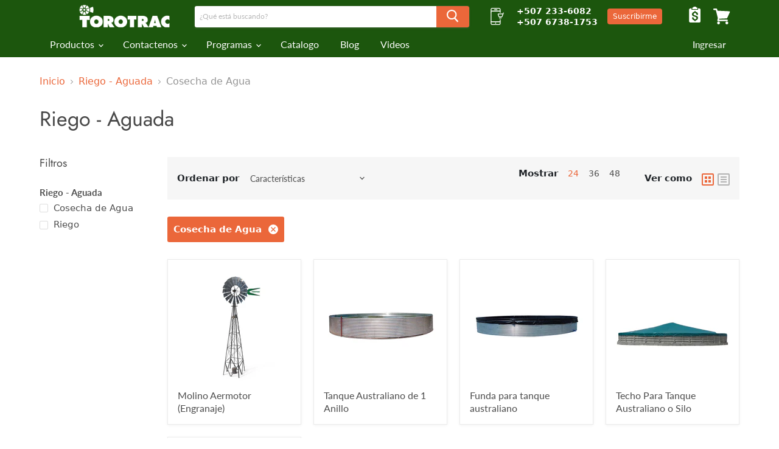

--- FILE ---
content_type: text/css
request_url: https://torotrac.com/cdn/shop/t/31/assets/torotrac.css?v=10298505115897329671720896743
body_size: 1704
content:
:root{--verde-torotrac: #1c560d;--verde-torotrac-2: #028051;--naranja: #EB673A;--whatsapp: #25d366;--instagram: #ea488c;--youtube: #f3000f;--facebook: #1876f0}.text-verde-torotrac{color:var(--verde-torotrac)!important}.text-verde-2{color:var(--verde-torotrac-2)!important}.text-naranja{color:var(--naranja)!important}.text-amarillo{color:#fdb703!important}.bg-verde{background-color:var(--verde-torotrac)!important;color:#fff}.bg-verde-2{background-color:var(--verde-torotrac-2)!important;color:#fff}.bg-naranja{background:var(--naranja)!important;background-color:var(--naranja)!important;color:#fff}.bg-amarillo{background-color:#fdb703!important}.bg-white{color:#000}.bg-black{background-color:#000!important}.bg-light-gris{background:#f0f0f0}.bg-light-gris:hover{background:#404b5a!important;color:#fff!important}.bg-whatsapp{background-color:var(--whatsapp)!important}.bg-instagram{background-color:var(--instagram)!important}.bg-youtube{background-color:var(--youtube)!important}.bg-facebook{background-color:var(--facebook)!important}.btn.bg-verde:hover{background:#eb673a!important;color:#fff;font-weight:700}.btn.bg-naranja:hover{background:var(--verde-torotrac)!important;color:#fff;font-weight:700}.btn.bg-white:hover{color:#eb673a}.btn:focus{box-shadow:none}.nav-link.bg-verde.active{background:var(--naranja)!important;font-weight:700}.border-verde-2{border-color:var(--verde-torotrac-2)!important}a .btn.bg-transparent:hover,a{color:var(--naranja)}p{margin:0}h2,h3,label{margin-bottom:.5 rem}.fs-7{font-size:.85rem!important}.rounded-6{border-radius:.6rem!important}.text-justify,.text-justify p,.text-justify li{text-align:justify}@media (min-width: 576px){.fs-sm-5{font-size:1.25rem!important}}@media screen and (max-width:575px){.position-xs-absolute{position:absolute}}@media screen and (min-width: 576px){.position-sm-absolute{position:absolute}}@media screen and (min-width: 768px){.position-md-absolute{position:absolute}}@media screen and (min-width: 992px){.position-lg-absolute{position:absolute}}.w-fit{width:fit-content}.top-45{top:45%!important}.form-control-xs{min-height:calc(1em + 1px);padding:.2rem .5rem;font-size:.75rem}.btn-xs{padding:.2rem .5rem;font-size:.75rem}.sn-group{z-index:1}#insta-feed h2{font-weight:700;margin-top:4.25rem}.instafeed-lightbox .lightbox-instagram{top:64%!important}@media screen and (max-width: 719px){#insta-feed{padding-right:10px;padding-left:10px;margin-top:75px}#insta-feed>a[href*=insta-feed]{margin-left:10px}#insta-feed>a[href*=insta-feed]:nth-child(6n+1){margin-left:0}#insta-feed>a[href*=insta-feed] .instafeed-container{width:calc(33.333% - 10px)!important;padding-top:calc(33% - 17.5px)!important;margin-bottom:10px}}@media screen and (max-width: 859px) and (min-width: 720px){#insta-feed{padding-right:15px;padding-left:15px;margin-top:75px}#insta-feed>a[href*=insta-feed]{margin-left:15px}#insta-feed>a[href*=insta-feed]:nth-child(6n+1){margin-left:0}#insta-feed>a[href*=insta-feed] .instafeed-container{width:calc(33.333% - 10px)!important;padding-top:calc(33% - 17.5px)!important;margin-bottom:15px}}@media screen and (max-width: 1023px) and (min-width: 860px){#insta-feed{width:calc(75% - 15px)!important;margin-top:75px}#insta-feed>a[href*=insta-feed]{margin-left:15px}#insta-feed>a[href*=insta-feed]:nth-child(6n+1){margin-left:0}#insta-feed>a[href*=insta-feed] .instafeed-container{width:calc(33.333% - 15px)!important;padding-top:calc(33% - 17.5px)!important;margin-bottom:15px}}@media screen and (min-width: 1024px){#insta-feed{width:calc(75% - 20px)!important;margin-top:75px}#insta-feed>a[href*=insta-feed]{margin-left:20px}#insta-feed>a[href*=insta-feed]:nth-child(6n+1){margin-left:0}#insta-feed>a[href*=insta-feed] .instafeed-container{width:calc(33.333% - 20px)!important;margin-bottom:20px}}.site-navigation a:focus:focus{outline:none;outline-offset:initial}.site-navigation a:hover{color:#eb673a}.site-navigation .navmenu-item-text.navmenu-link-parent{font-weight:700}.site-navigation .navmenu-depth-1 .navmenu-item>.navmenu-link{padding-top:0;padding-bottom:0;font-size:1rem;font-weight:200}.site-navigation .navmenu-depth-2 .navmenu-item>.navmenu-link{padding-top:.5rem}.site-navigation .navmenu-depth-2 .navmenu-link:focus{outline:none;box-shadow:-5px 0 #000,5px 0 #eb673a;outline-offset:initial}.site-navigation .navmenu-meganav-item>a:focus,.site-navigation .navmenu-meganav--image-text>a:focus{outline:none;box-shadow:-5px 0 #000,5px 0 #eb673a;outline-offset:initial}.site-navigation .navmenu-meganav.navmenu-meganav--desktop .navmenu-multi-column-items .navmenu-depth-2>li>ul{margin-left:0}.site-navigation .site-header-actions .site-header-account-link a{padding-top:0}.site-header-cart .cart-mi-cotizacion{padding:10px;height:53px}.site-header-cart .cart-mi-cotizacion .site-header-cart--count{right:51px}.site-header .live-search,.site-header .live-search .live-search-form .form-field{height:35px}.site-header .small-promo{order:0}@media screen and (min-width: 1024px){.site-header-main-content{margin-right:205px}.site-navigation{padding-right:0;padding-left:0}.site-navigation.small-menu{width:190px;justify-content:flex-end}.site-navigation.small-menu ul{display:flex;flex:inherit;margin-left:initial}.site-navigation.small-menu ul li.navmenu-id-mi-cotizacion{position:relative;width:135px}.site-navigation.small-menu ul li.navmenu-id-mi-cotizacion a{padding:10px}.site-navigation.small-menu ul li.navmenu-id-mi-cotizacion span{top:-5px}.site-navigation--has-actions .navmenu-depth-1 .navmenu-id-mi-cotizacion,.site-navigation--has-actions .navmenu-depth-1 .navmenu-id-mi-carrito{display:none}.small-promo-content{max-width:170px}}.site-footer-block-title{font-weight:600}.site-footer-wrapper{margin-bottom:0;padding-bottom:0;padding-top:0}.site-footer-wrapper social-link{width:40px;height:40px}.site-footer-wrapper .social-link:nth-child(1):before{background-color:#3b5998}.site-footer-wrapper .social-link:nth-child(2):before{background-color:#00acee}.site-footer-wrapper .social-link:nth-child(3):before{background-color:#ee02ab}.site-footer-wrapper .social-link:nth-child(4):before{background-color:red}.site-footer-wrapper .social-link:nth-child(5):before{background-color:#0a66c2}.site-footer-wrapper .social-link:nth-child(6):before{background-color:#6a6060}.site-footer-wrapper social-link svg{width:40px;height:40px}.site-footer-wrapper p strong{color:#fff}.site-footer-wrapper .site-footer-item{padding-bottom:1rem;padding-top:1rem}.site-footer-wrapper .legal{background:#eb673a}.site-footer-wrapper .site-footer-item:nth-child(2) .site-footer-information{margin-top:0;padding:1rem 25px}.site-footer-medios-pagos{width:100%;margin-bottom:15px}.site-footer-wrapper .site-footer-item:nth-child(2) .site-footer-information .fa-heart{color:#fff}.site-footer-wrapper .site-footer-block-menu .navmenu-item:not(:first-child){margin-top:0}.site-footer-item.site-footer--full-width{width:100%;max-width:100%}@media screen and (min-width: 1024px){.site-footer-information{margin-top:0}}.site-page .form-field-input,.site-page .form-field-select{padding:.375rem .625rem}.collection__item a{position:relative;display:block;margin-bottom:5px;overflow:hidden;text-decoration:none}.collection-list__content[data-layout=grid] .collection__item{border:3px solid #53a78b;border-radius:15px;padding:5px}.collection__item .collection__item-title{top:62%;transform:translateY(-50%);display:block;padding:2px 10px 4px;background:var(--verde-torotrac);border-radius:15px;color:#fff;margin:0 auto;text-align:center;position:inherit}.collection__item .collection__item-title:hover{font-weight:900;background:#eb673a}.collection-list__content[data-layout=grid]{row-gap:20px}.collection__item .collection__item-title span{display:inline-block;width:100%;background-color:#0000007a;background-image:url(/cdn/shop/files/Collection-List-Button.png?v=16294742812) color: #444444;font-size:1.1rem;padding:10px 15px;line-height:1em}.btn-box-0:focus{outline:0;box-shadow:none;color:#000;background-color:transparent}.btn-box-0:focus-active{outline:0;box-shadow:none;color:#000;background-color:transparent}.btn-box-0:hover{outline:0;box-shadow:none;color:#000;background-color:transparent}.product-form--atc{font-size:var(--font-size-body)}.product-form--atc .product-form--atc-qty{width:9.1875rem}#product-quantity-input{width:3rem}section[class*=products-]{margin-top:1.5rem;border-top:2px solid var(--verde-torotrac)}section[class*=products-] h2{margin-top:1rem;font-weight:700}.products-txt p{margin:0;text-align:justify}.products-embed{position:relative}.products-embed .row{margin-bottom:1rem}.product-description{width:100%;margin-left:0}.products-datasheet p{margin-top:.25rem;margin-bottom:.25rem;line-height:1rem}.products-datasheet .description .row:nth-child(odd) div{background-color:#efefef}.products-datasheet .description .row:nth-child(2n) div{background-color:#fff}.share-buttons .share-buttons--button{width:40px;height:40px}.share-buttons .share-buttons--button:before{border-radius:.5rem}.share-buttons .share-buttons--whatsapp:before{background-color:var(--whatsapp)}.product-form--tienda .col-7,.product-form--tienda .col-5{padding:0;margin-top:auto;margin-bottom:auto}.product-form--tienda iframe{width:100%}.product-form--atc .product-form--atc-button{margin-top:15px;margin-left:0;width:100%}.btn-cotizacion{color:#fff;background-color:var(--verde-torotrac);border:1px solid #ddd;text-align:center}.embed-responsive{position:relative;display:block;width:100%;padding:0;overflow:hidden}.embed-responsive-16by9:before{padding-top:56.25%}.embed-responsive:before{display:block;content:""}.bd-example:after{display:block;clear:both;content:""}.embed-responsive .embed-responsive-item,.embed-responsive embed,.embed-responsive iframe,.embed-responsive object,.embed-responsive video{position:absolute;top:0;bottom:0;left:0;width:100%;height:100%;border:0}.modal{overflow:scroll}.modal-content{border:none}.form-control:focus,.form-select:focus{outline:0;box-shadow:none}.form-control:focus-active,.form-select:focus-active{outline:0;box-shadow:none}.form-control:hover,.form-select:hover{outline:0;box-shadow:none}.form-check-input:focus{outline:0;box-shadow:none}.form-check-input:focus-active{outline:0;box-shadow:none}.form-check-input:hover{outline:0;box-shadow:none}.rich-text--container .page-content{max-width:100%}.newsletter .form-fields-inline{display:-webkit-inline-box}.newsletter .country label{top:.5rem;transition-delay:0s}.newsletter .button{width:calc(30% - 15px)}.newsletter .button button{width:100%;height:54px}@media only screen and (max-width: 719px){.newsletter .name,.newsletter .email{margin-bottom:15px;width:100%}.newsletter .country{width:60%}.newsletter .button{width:calc(40% - 15px)}}@media only screen and (min-width: 720px){.newsletter .name{margin-right:15px;margin-bottom:15px;width:calc(60% - 15px)}.newsletter .email{margin-bottom:15px;width:100%}.newsletter .country{margin-right:15px;width:70%}.newsletter .button{width:calc(30% - 15px)}}.cart-checkout .button-primary{line-height:normal}.cart-checkout .button-primary svg{margin-bottom:0}
/*# sourceMappingURL=/cdn/shop/t/31/assets/torotrac.css.map?v=10298505115897329671720896743 */


--- FILE ---
content_type: image/svg+xml
request_url: https://torotrac.com/cdn/shop/files/Logo-Abr-Nuevo-Web_195x50.svg?v=1713115716
body_size: 2585
content:
<svg version="1.0" preserveAspectRatio="xMidYMid meet" height="50" viewBox="0 0 146.25 37.5" zoomAndPan="magnify" width="195" xmlns:xlink="http://www.w3.org/1999/xlink" xmlns="http://www.w3.org/2000/svg"><defs><filter id="35a6805ca8" height="100%" width="100%" y="0%" x="0%"><feColorMatrix color-interpolation-filters="sRGB" values="0 0 0 0 1 0 0 0 0 1 0 0 0 0 1 0 0 0 1 0"></feColorMatrix></filter><filter id="fb4c5894f0" height="100%" width="100%" y="0%" x="0%"><feColorMatrix color-interpolation-filters="sRGB" values="0 0 0 0 1 0 0 0 0 1 0 0 0 0 1 0.2126 0.7152 0.0722 0 0"></feColorMatrix></filter><clipPath id="0009fa3c1d"><path clip-rule="nonzero" d="M 0.59375 0.0429688 L 144.917969 0.0429688 L 144.917969 37.007812 L 0.59375 37.007812 Z M 0.59375 0.0429688"></path></clipPath><image preserveAspectRatio="xMidYMid meet" height="80" id="63adadbe6a" xlink:href="[data-uri]" width="200" y="0" x="0"></image><mask id="9f1c4dd8dd"><g filter="url(#35a6805ca8)"><g transform="matrix(0.743832, 0, 0, 0.740132, -1.173303, -13.690097)" filter="url(#fb4c5894f0)"><image preserveAspectRatio="xMidYMid meet" height="80" xlink:href="[data-uri]" width="200" y="0" x="0"></image></g></g></mask><image preserveAspectRatio="xMidYMid meet" height="80" id="c4e862f069" xlink:href="[data-uri]" width="200" y="0" x="0"></image></defs><g clip-path="url(#0009fa3c1d)"><g mask="url(#9f1c4dd8dd)"><g transform="matrix(0.743832, 0, 0, 0.740132, -1.173303, -13.690097)"><image preserveAspectRatio="xMidYMid meet" height="80" xlink:href="[data-uri]" width="200" y="0" x="0"></image></g></g></g></svg>

--- FILE ---
content_type: text/javascript
request_url: https://torotrac.com/cdn/shop/t/31/assets/torotrac.js?v=71578397015670266681720896751
body_size: 1938
content:
let listVariantes=[];var btnCotizacion=document.querySelector(".btn-cotizacion");const progressBar=document.querySelector(".progress-bar");var producs=[];let objCotizacion={indications:"",name:"",country:"",office:"Panam\xE1",tel:"",email:"",products:{}};function changeVariant(data){for(let i2 of listVariantes)if(i2.id==data){let option=i2.options[0];console.log(i2),document.querySelector(`[value="${option}"]`).click(),changeDatasheet(i2.sku)}}function changeDatasheet(id){let description=document.getElementsByClassName("description");for(i=0;i<description.length;i++)description[i].classList.add("visually-hidden");document.querySelector(`#${id}`).classList.remove("visually-hidden")}document.querySelector(".modal--quickshop-full")!=null&&(btnCotizacion=document.querySelector(".btn-cotizacion"),console.log("no nulo")),btnCotizacion?.addEventListener("click",()=>{let objProduc={sku:$(".product-sku span").text().trim(),option:$(".variants-ui__option-name span").text().trim(),fee:$("#credit-select").val(),value:$("#cuota-semanal").text().trim(),link:window.location.href,img:"https:"+$(".product-gallery--loaded-image").attr("src"),title:$(".product-title").text().trim(),priceFull:$(".product--price  .price--main .money").text().trim(),quantity:parseInt($("#product-quantity-input").val()),productId:meta.product.id,skuId:meta.product.variants[0].id,max_quantity:parseInt($("#product-quantity-input").attr("max").trim())};console.log(objProduc),objProduc!=null&&(addTocartCotizacion(objProduc),getCartCotizacion())});async function addTocartCotizacion(product){let storage=JSON.parse(localStorage.getItem("cartCotizacion")),arrayCart=[];storage==null?(arrayCart.push(product),localStorage.setItem("cartCotizacion",JSON.stringify(arrayCart)),window.location.href="/pages/cotizacion"):(((x,value)=>x.filter(dataLine=>dataLine.sku===value))(storage,product.sku).length===0?(storage.push(product),localStorage.setItem("cartCotizacion",JSON.stringify(storage)),console.log(localStorage.cartCotizacion)):storage.map(e=>{e.sku==product.sku&&(e.quantity=parseInt(product.quantity),localStorage.setItem("cartCotizacion",JSON.stringify(storage)),console.log(localStorage.cartCotizacion))}),window.location.href="/pages/cotizacion")}function getCartCotizacion(){let storage=JSON.parse(localStorage.getItem("cartCotizacion"));return storage==null?[]:($(".cart-mi-cotizacion").prepend(`<span class="site-header-cart--count visible" data-header-cart-count="${storage.length}"></span>`),storage)}async function putCartCotizacion(){localStorage.setItem("cartCotizacion",JSON.stringify(producs)),objCotizacion.products=producs,$("#products")[0].textContent="",objCotizacion.products.length!=0&&objCotizacion.products.map(i2=>{$("#products").append(`SKU: ${i2.sku} 
Titulo: ${i2.title} 
Modelo: ${i2.option} 
Link: ${i2.link} 
Cantidad: ${i2.quantity} 
-------------
`)})}function delteItemCotizacion(prd){let filterArray=JSON.parse(localStorage.getItem("cartCotizacion")).filter(i2=>i2.sku!=prd.sku);localStorage.setItem("cartCotizacion",JSON.stringify(filterArray))}function formatNumber(num){if(!num||num=="NaN")return"-";if(num=="Infinity")return"&#x221e;";num=num.toString().replace(/\$|\,/g,""),isNaN(num)&&(num="0"),sign=num==(num=Math.abs(num)),num=Math.floor(num*100+.50000000001),cents=num%100,num=Math.floor(num/100).toString(),cents<10&&(cents="0"+cents);for(var i2=0;i2<Math.floor((num.length-(1+i2))/3);i2++)num=num.substring(0,num.length-(4*i2+3))+","+num.substring(num.length-(4*i2+3));return(sign?"":"-")+num+"."+cents}function addPrductinView(){producs=getCartCotizacion(),producs.length===0?($("#section-producs").remove(),$("#clear").remove(),$("#cart-empty").removeClass("visually-hidden"),$("#cart-fill").addClass("visually-hidden")):($("#cart-empty").addClass("visually-hidden"),$("#cart-fill").removeClass("visually-hidden"),producs.map(i2=>{i2.quantity>1&&i2.quantity<i2.max_quantity&&$("#container-producs").append(`<li href="${i2.link}" class="cart-item" id="cart-item--${i2.sku}">
          <figure class="cart-item--image-wrapper">
            <a href="${i2.link}">
              <img src="${i2.img}">
            </a>
          </figure>
          <div class="cart-item--inner">
            <div class="cart-item--content">
              <h2 class="cart-item--content-title">
				<a href="${i2.link}">${i2.title}</a>
              </h2>
              <!--div class="cart-item--content-price">
                <span class="cart-item--price-title">Precio</span>
                <span class="visually-hidden">Precio original</span>
                <s class="cart-item--sale-price money"></s>
                <span class="visually-hidden">Precio actual</span>
                <span class="money ">${i2.priceFull}</span>
              </div-->
              <div class="cart-item--sku">
                <strong>Modelo</strong>
                <span>${i2.option}</span>
              </div>
              <div class="cart-item--sku">
                <strong>SKU</strong>
                <span>${i2.sku}</span>
              </div>
            </div>
            <div class="cart-item--info">

              <div class="product-form--atc-qty form-fields--qty" data-quantity-wrapper>
                <p>Cantidad</p>
                <div class="btn-group me-3" role="group">
                  <button type="button" class="btn btn-outline-secondary btn-number--${i2.sku} btn-box-0" data-sku="${i2.sku}" data-type="minus" data-field="quant[1]">
                    <span class="fa fa-minus"></span>
                  </button>
                  <input 
                         id="product-quantity-input"
                         type="number"
                         data-quantity-input
                         pattern="d*"
                         name="quant[1]"
                         class="form-control input-number btn btn-outline-secondary btn-box-0"
                         value="${i2.quantity}"
                         min="1"
                         max="${i2.max_quantity}"
                         data-sku="${i2.sku}">
                  <button type="button" class="btn btn-outline-secondary btn-number--${i2.sku} btn-box-0" data-sku="${i2.sku}" data-type="plus" data-field="quant[1]">
                    <span class="fa fa-plus"></span>
                  </button>
                </div>
              </div>

              <div class="cart-item--remove">
                <div class="cart-item--remove-link removeItems" data-sku="${i2.sku}"  style="text-align: center; display: flex; justify-content: center;align-items: center; cursor: pointer">
                  x
                </div>
              </div>
            </div>
          </div>
      </li>`),i2.quantity===i2.max_quantity&&$("#container-producs").append(`<li href="${i2.link}" class="cart-item" id="cart-item--${i2.sku}">
          <figure class="cart-item--image-wrapper">
            <a href="${i2.link}">
              <img src="${i2.img}">
            </a>
          </figure>
          <div class="cart-item--inner">
            <div class="cart-item--content">
              <h2 class="cart-item--content-title">
                <a href="${i2.link}">${i2.title}</a>
              </h2>
              <!--div class="cart-item--content-price">
                <span class="cart-item--price-title">Precio</span>
                <span class="visually-hidden">Precio original</span>
                <s class="cart-item--sale-price money"></s>
                <span class="visually-hidden">Precio actual</span>
                <span class="money ">${i2.priceFull}</span>
              </div-->
              <div class="cart-item--sku">
                <strong>Modelo</strong>
                <span>${i2.option}</span>
              </div>
              <div class="cart-item--sku">
                <strong>SKU</strong>
                <span>${i2.sku}</span>
              </div>
            </div>
            <div class="cart-item--info">

              <div class="product-form--atc-qty form-fields--qty" data-quantity-wrapper>
                <p>Cantidad</p>
                <div class="btn-group me-3" role="group">
                  <button type="button" class="btn btn-outline-secondary btn-number--${i2.sku} btn-box-0" data-sku="${i2.sku}" data-type="minus" data-field="quant[1]">
                    <span class="fa fa-minus"></span>
                  </button>
                  <input 
                         id="product-quantity-input"
                         type="number"
                         data-quantity-input
                         pattern="d*"
                         name="quant[1]"
                         class="form-control input-number btn btn-outline-secondary btn-box-0"
                         value="${i2.quantity}"
                         min="1"
                         max="${i2.max_quantity}"
                         data-sku="${i2.sku}">
                  <button type="button" class="btn btn-outline-secondary btn-number--${i2.sku} btn-box-0" disabled="disabled" data-sku="${i2.sku}" data-type="plus" data-field="quant[1]">
                    <span class="fa fa-plus"></span>
                  </button>
                </div>
              </div>

              <div class="cart-item--remove">
                <div class="cart-item--remove-link removeItems" data-sku="${i2.sku}"  style="text-align: center; display: flex; justify-content: center;align-items: center; cursor: pointer">
                  x
                </div>
              </div>
            </div>
          </div>
      </li>`),i2.quantity===1&&i2.max_quantity>1&&$("#container-producs").append(`<li href="${i2.link}" class="cart-item" id="cart-item--${i2.sku}">
          <figure class="cart-item--image-wrapper">
            <a href="${i2.link}">
              <img src="${i2.img}">
            </a>
          </figure>
          <div class="cart-item--inner">
            <div class="cart-item--content">
              <h2 class="cart-item--content-title">
                <a href="${i2.link}">${i2.title}</a>
              </h2>
              <!--div class="cart-item--content-price">
                <span class="cart-item--price-title">Precio</span>
                <span class="visually-hidden">Precio original</span>
                <s class="cart-item--sale-price money"></s>
                <span class="visually-hidden">Precio actual</span>
                <span class="money ">${i2.priceFull}</span>
              </div-->
              <div class="cart-item--sku">
                <strong>Modelo</strong>
                <span>${i2.option}</span>
              </div>
              <div class="cart-item--sku">
                <strong>SKU</strong>
                <span>${i2.sku}</span>
              </div>
            </div>
            <div class="cart-item--info">

              <div class="product-form--atc-qty form-fields--qty" data-quantity-wrapper>
                <p>Cantidad</p>
                <div class="btn-group me-3" role="group">
                  <button type="button" class="btn btn-outline-secondary btn-number--${i2.sku} btn-box-0" disabled="disabled" data-sku="${i2.sku}" data-type="minus" data-field="quant[1]">
                    <span class="fa fa-minus"></span>
                  </button>
                  <input 
                         id="product-quantity-input"
                         type="number"
                         data-quantity-input
                         pattern="d*"
                         name="quant[1]"
                         class="form-control input-number btn btn-outline-secondary btn-box-0"
                         value="${i2.quantity}"
                         min="1"
                         max="${i2.max_quantity}"
                         data-sku="${i2.sku}">
                  <button type="button" class="btn btn-outline-secondary btn-number--${i2.sku} btn-box-0" data-sku="${i2.sku}" data-type="plus" data-field="quant[1]">
                    <span class="fa fa-plus"></span>
                  </button>
                </div>
              </div>

              <div class="cart-item--remove">
                <div class="cart-item--remove-link removeItems" data-sku="${i2.sku}"  style="text-align: center; display: flex; justify-content: center;align-items: center; cursor: pointer">
                  x
                </div>
              </div>
            </div>
          </div>
      </li>`),$(`.btn-number--${i2.sku}`).click(async function(e){e.preventDefault(),fieldName=$(this).attr("data-field"),type=$(this).attr("data-type"),dataSKU=$(this).attr("data-sku");var input=$("input[name='"+fieldName+"'][data-sku='"+dataSKU+"']"),currentVal=parseInt(input.val());isNaN(currentVal)?input.val(0):type=="minus"?(currentVal>input.attr("min")&&(input.val(currentVal-1).change(),i2.quantity=currentVal-1,putCartCotizacion()),parseInt(input.val())==input.attr("min")&&$(this).attr("disabled",!0)):type=="plus"&&(currentVal<input.attr("max")&&(input.val(currentVal+1).change(),i2.quantity=currentVal+1,putCartCotizacion()),parseInt(input.val())==input.attr("max")&&$(this).attr("disabled",!0))}),$(".input-number").focusin(function(){$(this).data("oldValue",$(this).val())}),$(".input-number").change(function(){minValue=parseInt($(this).attr("min")),maxValue=parseInt($(this).attr("max")),valueCurrent=parseInt($(this).val()),dataSKU=$(this).attr("data-sku");let name=$(this).attr("name");valueCurrent>=minValue?$(`.btn-number--${i2.sku}[data-type='minus'][data-field='${name}'][data-sku='${dataSKU}']`).removeAttr("disabled"):(alert("Sorry, the minimum value was reached"),$(this).val($(this).data("oldValue"))),valueCurrent<=maxValue?$(`.btn-number--${i2.sku}[data-type='plus'][data-field='${name}'][data-sku='${dataSKU}']`).removeAttr("disabled"):(alert("Sorry, the maximum value was reached"),$(this).val($(this).data("oldValue")))}),$(".input-number").keydown(function(e){$.inArray(e.keyCode,[46,8,9,27,13,190])!==-1||e.keyCode==65&&e.ctrlKey===!0||e.keyCode>=35&&e.keyCode<=39||(e.shiftKey||e.keyCode<48||e.keyCode>57)&&(e.keyCode<96||e.keyCode>105)&&e.preventDefault()}),$(".removeItems").click(e=>{if(console.log(typeof e.target.getAttribute("data-sku")),typeof e.target.getAttribute("data-sku")=="string"){let newArr=JSON.parse(localStorage.getItem("cartCotizacion")).filter(i3=>i3.sku!=e.target.getAttribute("data-sku"));newArr.length==0?localStorage.removeItem("cartCotizacion"):localStorage.setItem("cartCotizacion",JSON.stringify(newArr)),window.location.reload()}})}))}$(".btn-number").click(function(e){e.preventDefault(),fieldName=$(this).attr("data-field"),type=$(this).attr("data-type"),dataSKU=$(this).attr("data-sku");var input=$("input[name='"+fieldName+"'][data-sku='"+dataSKU+"']"),currentVal=parseInt(input.val());isNaN(currentVal)?input.val(0):type=="minus"?(currentVal>input.attr("min")&&input.val(currentVal-1).change(),parseInt(input.val())==input.attr("min")&&$(this).attr("disabled",!0)):type=="plus"&&(currentVal<input.attr("max")&&input.val(currentVal+1).change(),parseInt(input.val())==input.attr("max")&&$(this).attr("disabled",!0))}),$(".input-number").focusin(function(){$(this).data("oldValue",$(this).val())}),$(".input-number").change(function(){minValue=parseInt($(this).attr("min")),maxValue=parseInt($(this).attr("max")),valueCurrent=parseInt($(this).val()),dataSKU=$(this).attr("data-sku");let name=$(this).attr("name");valueCurrent>=minValue?$(".btn-number[data-type='minus'][data-field='"+name+"'][data-sku='"+dataSKU+"']").removeAttr("disabled"):(alert("Sorry, the minimum value was reached"),$(this).val($(this).data("oldValue"))),valueCurrent<=maxValue?$(".btn-number[data-type='plus'][data-field='"+name+"'][data-sku='"+dataSKU+"']").removeAttr("disabled"):(alert("Sorry, the maximum value was reached"),$(this).val($(this).data("oldValue")))}),$(".input-number").keydown(function(e){$.inArray(e.keyCode,[46,8,9,27,13,190])!==-1||e.keyCode==65&&e.ctrlKey===!0||e.keyCode>=35&&e.keyCode<=39||(e.shiftKey||e.keyCode<48||e.keyCode>57)&&(e.keyCode<96||e.keyCode>105)&&e.preventDefault()}),window.onload=function(){getCartCotizacion()},document.getElementById("shareButton").addEventListener("click",async()=>{if(navigator.share)try{await navigator.share({title:document.title,text:"Mira esta p\xE1gina",url:window.location.href}),console.log("\xA1Compartido con \xE9xito!")}catch(error){console.error("Error al compartir:",error)}else alert("La API de Web Share no es compatible con este navegador.")});
//# sourceMappingURL=/cdn/shop/t/31/assets/torotrac.js.map?v=71578397015670266681720896751
